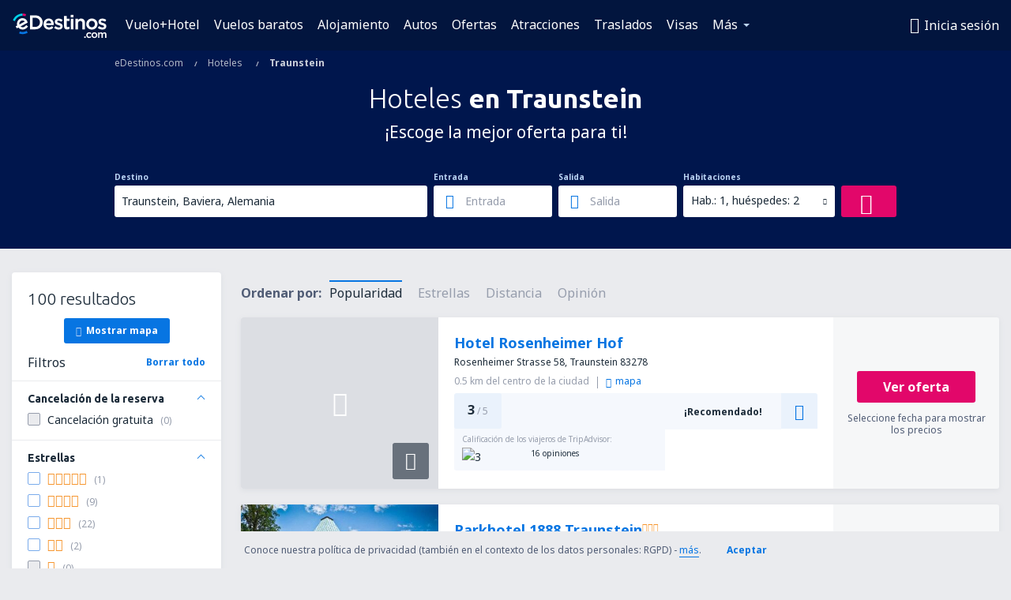

--- FILE ---
content_type: text/html; charset=utf-8
request_url: https://www.google.com/recaptcha/api2/aframe
body_size: 183
content:
<!DOCTYPE HTML><html><head><meta http-equiv="content-type" content="text/html; charset=UTF-8"></head><body><script nonce="rIk8KdQl8IGdV0WsKrAUuA">/** Anti-fraud and anti-abuse applications only. See google.com/recaptcha */ try{var clients={'sodar':'https://pagead2.googlesyndication.com/pagead/sodar?'};window.addEventListener("message",function(a){try{if(a.source===window.parent){var b=JSON.parse(a.data);var c=clients[b['id']];if(c){var d=document.createElement('img');d.src=c+b['params']+'&rc='+(localStorage.getItem("rc::a")?sessionStorage.getItem("rc::b"):"");window.document.body.appendChild(d);sessionStorage.setItem("rc::e",parseInt(sessionStorage.getItem("rc::e")||0)+1);localStorage.setItem("rc::h",'1769045552898');}}}catch(b){}});window.parent.postMessage("_grecaptcha_ready", "*");}catch(b){}</script></body></html>